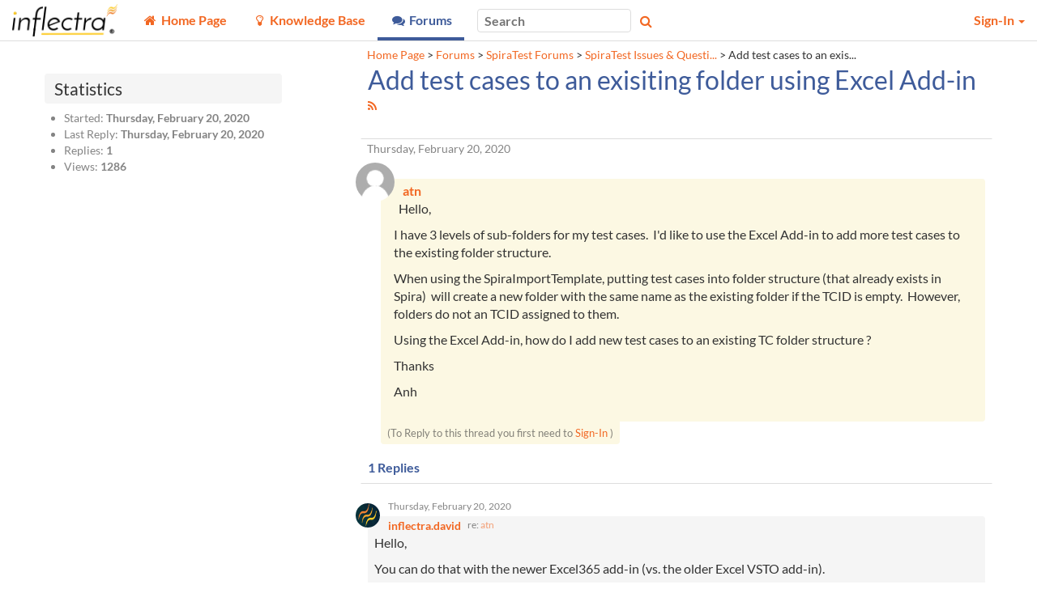

--- FILE ---
content_type: text/html; charset=utf-8
request_url: https://www.inflectra.com/Support/Forum/spiratest/issues-questions/2144.aspx
body_size: 17821
content:


<!DOCTYPE html>
<html lang="en">

<head><meta http-equiv="X-UA-Compatible" content="IE=edge" /><meta name="viewport" content="width=device-width, initial-scale=1" /><title>
	Add test cases to an exisiting folder using Excel Add-in - T - Inflect
</title>

	<!--Fav Icons-->
	<link rel="icon" href="../../../themes/FavIcon.ico" type="image/x-icon" /><link rel="shortcut icon" href="../../../themes/FavIcon.ico" type="image/x-icon" />

	<!-- Canonical -->
	<link id="lnkCanonical" rel="canonical" href="https://www.inflectra.com/Support/Forum/spiratest/issues-questions/2144.aspx" />

	<!--App Icons-->
	<link rel="apple-touch-icon" href="../../../Images/kronodesk-icon-57x57.png" /><link rel="apple-touch-icon" sizes="57x57" href="../../../Images/Icons/kronodesk-icon-57x57.png" /><link rel="apple-touch-icon" sizes="72x72" href="../../../Images/Icons/kronodesk-icon-72x72.png" /><link rel="apple-touch-icon" sizes="114x114" href="../../../Images/Icons/kronodesk-icon-114x114.png" />

	<!-- Scripts -->
	

	<!-- Early loading CSS -->
	<link href="/Support/scripts/css/core?v=ECGnwc81tToIOshRrnSFQhFQDdmsnQsbm4h4cNEjRf81" rel="stylesheet"/>


	<!-- Content: App Script -->
	<script type="application/javascript">
        (function(w,d,s,l,i){w[l]=w[l]||[];w[l].push({'gtm.start':
    new Date().getTime(),event:'gtm.js'});var f=d.getElementsByTagName(s)[0],
                j = d.createElement(s), dl = l != 'dataLayer' ? '&l=' + l : ''; j.async = true; j.src =
                    'https://www.googletagmanager.com/gtm.js?id=' + i + dl; f.parentNode.insertBefore(j, f);
        })(window, document, 'script', 'dataLayer', 'GTM-NG49V2B');
    </script>

<meta name="description" content=" Hello,  I have 3 levels of sub-folders for my test cases.  Id like to use the Excel Add-in to add more test cases to the existing folder structure.  When using the SpiraImportTemplate, putting test cases into folder structure (that already exists in Spira)  will create a new folder with the same name as the existing folder if the TCID is empty.  However, folders do not an TCID assigned to them.  Using the Excel Add-in, how do I add new test cases to an existing TC folder structure ?  Thanks  Anh " /></head>

<body xmlns:tst="javascript:Inflectra.Web.KronoDesk">
	<div id="Global_divAjaxSpinner" style="display: none" title="Processing:">
		Loading...
	</div>
	<form method="post" action="./2144.aspx?categoryUrl=spiratest&amp;forumUrl=issues-questions&amp;threadId=2144" id="frmAspNet">
<div class="aspNetHidden">
<input type="hidden" name="__EVENTTARGET" id="__EVENTTARGET" value="" />
<input type="hidden" name="__EVENTARGUMENT" id="__EVENTARGUMENT" value="" />
<input type="hidden" name="__VIEWSTATE" id="__VIEWSTATE" value="pzHTybEWvEjUqh3nSnYmyJnbMO051eBZSKrQoO++M7CK/[base64]/nJtiqqmAyTYwPy5DHhcK8BVhrgPqPnC+sIS8wTf6P9HMjUwXqG/r2avuh9VXZ7QYjl38KNpoYRDX///Zwt8x/jJTIpD4FCZGrASyidzlTpYNnlSxXNSlYwHGOY3SnwuDSE9wRMP7I+Qq7G0CUg62uJspF9SbempiFVx0MFcwGHjtvET6CKWBaIQVn+bWXSHh5/rPk3Ays3A5gtmRHuG702qyvyHrks5//FnBC0YevvQVWU+2B1kpza2BFj/3QgRQS8h1BzCDIPCsfo3nvbm4ugKaPvdo/2Vjbba0dbYHy2krRr+/HHUjXeiNlSB9OIekDvp+VSBMZJQEpopzmjyft0/dtsH5YFwhanhQ9NaEqthmfrs1XjS4mC4ME/kHQbNS8CVYzLX0ywjyQfT0rAar9Qa+7Q66Px1qAis0xwAmYjvlCtTNhD9uXIB0yFv0gCvafjCI4e3a1uImN7fdChD13AiognM40U5N2jDjrFobIyr/D4APsc+fr/x4GZYcIueICaEfeB54GNT2UypQ4wCA8WeF49ZWQmUlnNfBIX1eYOczOiO6SilyO4sNrpJagzDw0V++KrgGVvIgriYj6iV7vXhYer4msEcCooH+cB5uamwYdyemR8ZBaSot8M8NbtE8ZUsUt8yxdyKJ3EzmWQ91B5a5vMXEEU6TWtm9x367jHF+hl0cYnjaFTYFPek/QYwEAeGpkIgIwienHd9Hj0qimiKNedD+GAWIGICWjc6Yq+M6yp6AO/obqHLoNe0+NlXKCXYEfB9vyowxoa8vw2ayuQuwORUpLSrjzVX0eryxdYe6YYbzQJsvBmGVAx2e6b2ZKgDhwM+Y99ILhOdir2YXI62vXVCIdBZlhShPM+W/kLGO81a2iQVxEcS8m1L6GuFO3QFitjGhyw/G13dLcBzNoclLOKpP4Sa7PNktQw06Vi1vlSA0y7Kkqx7+S/ICAOgqCE/bBiQR5gyOh/5vWCzvJDCS/OXA02LIPlvGiTvZt3mKj+cwT+GLLJyqD9g6bcKk1w73kuvRBp7go8zVi1xl17H037XzhNXpK6E090HU/uwXeV6DEont1/bNmQzLATygeAyFiIUXta0JT2R3klUwM76tKsYundsU6PRolKqSym98nd6XJ9BcJDL71km7IoDdxP4zpTAApdETEben62/7C/dTML9h4Ob+28/OxnCbBoSREsHVq8wKAqhlQxc6ikFeejiXbs/qGYRm/DdbutOJfiWIbdHqtNWJGi3wBPnQ7/ozh5FHgG1W5gPpQmNR3B4KK63kk82MqNeWMLD3agwS3znE/Yl/qMcsWvj5sxJqmiwlmMXqXlCWnfnwvTSUwk6cTARNkzk5653agLwpamvkjr+clS+Fg6aG7xv7sPKPCB2cON6QgDDwhboPdB008WEoNy+AqaYl4Qy1w3XY5v0A2IYAGFHdCnBEUXHG8+P673VJiOhMu7BmcpU+5eAsBy/fatd0Mrh+o+qQStkf3TmFaJ5lgz4UINWccADPod8PIezFYiR6SAdwOmFBKFpPuyg+rfivudr9zhFiKAptCizB83RR4ZhVCjUKn6I9LRi9aJXjTzQb0S9iC+Bw4/Xsx3Y6W6UkdqUUZJS2S3/H5DHpQWhtWSEjeWeCfePl0pX7THSw3YlDyXqnEErqaDkG+Fe1HLOvO/B3582SX1lOJksQrhykPhhyjbYJAKADH2RrKpJGpX8E/GAaZIxb1rf5GzM7okb6MiDgCnH5fE+VzDFCFrBxgeyPiYTbpK85s8nJODOeU98upGoKvOLdy9GU/50dRgHMicJnOlTDOQsV2PQI38EM0IoQGclyCHSiDiSGRWYq5y+77jM/NM8vLvaezcmLt+41Ahqk67K7UcVoSoii6W82Qnkws7fjVVFX0Rror9nTxXDuo5CeHgGXw90dJxYvJHxpvoevAT2zxa6mopKJVkyiUNAXwbWSMFyLdS3i5Mi7xcy/Kaq4JuccJjAzPvmsz10E3EyNgEYk+/YZyXAKKXoueYtgB15KFKuyzIQL3YkTszpBW5ctxuIep6OIajJZbWG7SQVAf55iejVZPUVokX/AjtMTcyShmobR811O15l4WGqRIJwCh8wUUl8Y38jaJwhZ5lFs5cc+djnt7UBy/9ewSZen7gsNkwIF0vVM8cMb39uxXI7WKmnm3+aI+ITHKl9vGu3aJQWiv47NNWJo+464bphi5iu9q4L7/TEsuIO7e4MvUfR1/GgCjNoROAi4ULx9pNKmB25h055qwArRDNxfIPQSu4T/PsAWO0szznF+gAnm/9Vm/Ydf5LyC6i0/Ofk7dGHF7ilv5WS99Rqq2Nf5LkMO5CeG9Kl6wwWJKgDU1a/47+tSHNs8IQbGol8WQavNht86qopvF5rfe2GF8z/U6t0NTtllr3pWAluYT0EyRBkWShbH0ChoHtZ3T3QE0sDwt2NaVKRKQbDO4U2WoxUThJdUN5+0b1FcYbngcaw0RphTK2zl8x9x5CZr1Bznl6gdAUg7ye3o8XXbfVtVCfP1TdwTM6vGHRro42+86DS3LikQpTZlb/4uHpvzZAnjwz28Tc8nlmPkOweaZUs8zr3bO7/azwSnWBA7Q3KveOVL0908NBUnwApo5nZecT6+eaMVy1G5QdItoeItMRJNtvNdKocv6VWMzK8qrioB9qX9x4NKB5bs2N3Ho+BFJi1RK4hRNHNCDkEAyPI+FshNCgIHRtc6qhLwkQw1/vt33gAFXno5/TWv3XH5FJLWokInE4G07dJPgsP5USstzA/FenrYjyrVYApKZ6il9XFUpjf92YaXy68y6b7u8NIhu/WC3owe2D+6qJh/dn0bzHRVxHPHAmfRpwt8PHsfcpMptv8KLoSB4q0mKVpmE/njI7k1sk0UBW1R+GurdfydAuxzaRAhqD2wjDu2hiG6zDIoA48U2CRiBkIXMaBuSo/xetCU/bNuKVVoqZyTOwjLdVLoLowqXh3BmIhsKHWcXEZjjIEBn20yMVD26bUOjG5NesLdVxT+jxAKQfLf5oWmX5y8un3Vf6qSuvmr5O6z1+qCqs8ArFe58IpsqF8o6bbHh+neFobMjQxirmF1i7bpcuekfA/udNSMqymQWYi5L3GyhE5Nn6rjlPT9QfAsNBcmdxGxAU+apaCToPvDiLEuz3WpjXGz/AffXTbLr3kjgZqPgfHyQS0s4FC+0Tt78k9EqGEGnS2N37wuyvEuFXSXQNZKZafkCqpuUgE53MqghX6dgcSqFtHVo0DHy2HASZ2NWEk9H/XwyaJoPzjTEi8chjpbFRWcTAu8seKLj8Go8ubS7uGSehpFL9PPrGXNI9tM6Ol87tVGOiyvLpsJNnEflvTlQkmgcTfXqDfZxFRYaNLwUoa+FUOyOzCbhSd3jvp06kPy05PErF323Ph/rbzvCCsb7znCinD+9GYkqcizpxKeyaYA9G2q62CN1aKD1eii9Xpx2fx+6QLMzemwdUEmR9La4oSYS/ZIb6rYV1nXOYFHi0ttto+j36KIzWMGd/ZGFXyElkaBLkSSD6aXV7Deigm+8JPvUhD3lchCePncT/lGG5gX77ZOY7oH36NW+4VhkJoplluJGHbWZIz+gVAFXIJT7khDp27OsAvfHBWl+JkAg/s9H37ZgDyl31kDNDjuTbbHglvrEZ+p/7fnVdLyd62TgTq3ifZTU+Dl0d6kn2CFUH1mZaEuCdaBr2A6XAPofMapuDwkBU0NkX5tDRUChSeSuPl2lfyt2qhKxBdzhlG/AxMDdpkKwtUvlXOaUL6P1C+z4dFuQqtBVXMh9ctTyJhHS0D8FtYb07mK0yy22XB1UJegO5VR+De+OHB4C4cJtXs98aEyS9v4LAjAxeR//5sH56JNV/CVuZehlaYLgJykiGju8GZYL52REg19Zk2isCdHbXy4twc+3Y2MHIhG5Bv9M2j/Pq2+9ddlOBi645sB3us4R7vFPMKSd8fbsMqvnG9r/PwvVEUPThPillUZ9j7wQe7Bel7OZbUY4q7ThG/+g1MwEyQtOl4hziECAAOHOEZU/[base64]/WXjvlVDFQNfZv8vlCVVcOlL80yPyg+ik/[base64]/O+2IAlwgBbtn7h2gIw3RIO91GzqwisF6f+jC/LNdjQ+FKHA9vpk/L8ogmqt6NiL8ZSJDcPPBDZMgCEBEV9MjKS8uCcnvI1qF0gtCDtq2nc0t3wK9ZFLCgIovlaP5yTdL40F7uIvGF0532aVfjVA19S/XZrvNyweUTJfbTv8FGGlhvsyBCm8KD1tkOvybfqW4eqQzP/HGDy5uU6yMbIhqmCuYAEutd//2q05zv6cozFcPPBboOSC+NnymrAP00qxrkp3QJAVQHfiwYon93NPlu2p3wqs99hGm/ub47PSEDBH7MQEA9r82Xicaey9ymojjW60YnZVeUuuVFd+pae96TIFINyPVIt+0tTEukBzbuu+g5imAa1sf6FetGgb0KWUOja0VY4/jn3tXhnOKlMKOhO5xrey7AnJAJ+WfQ9BDD9/XHtvL/ICoqLhspmg6BqY3EyYaaSNOkHI4N2a6yTwfdEh6ELAvgA6bXXP3Au129vC0mU9s6iBXndgI+q+7tbO3NE4byoB7q7sk4MnOuan6GkYg42YqLUlWLx+DcVUK5KnRY5e35zeBZyuyvAkN/hcs7WfI/WrPlRnx18GLUkhyiF/Voq0ksk4QJuGlOFqmjK5BK7xCapbmyhmDLrMlXiBmEN6nBBGqZ7HDCNl98sZg72YCIwtzOXaUFXtQYVBSFZk54wx1pbR3pQcDA4c10EuOKUObSTqSyutm/k2G43kat2BMFBvFgjyVajuefHmLbWJ/N7JFjPf2AnLGH+can3W7SzLjhLplNkJAPqAdODeNs9uHpeva3b" />
</div>

<script type="text/javascript">
//<![CDATA[
var theForm = document.forms['frmAspNet'];
if (!theForm) {
    theForm = document.frmAspNet;
}
function __doPostBack(eventTarget, eventArgument) {
    if (!theForm.onsubmit || (theForm.onsubmit() != false)) {
        theForm.__EVENTTARGET.value = eventTarget;
        theForm.__EVENTARGUMENT.value = eventArgument;
        theForm.submit();
    }
}
//]]>
</script>


<script src="/Support/WebResource.axd?d=pynGkmcFUV13He1Qd6_TZEgt_pQ7b8EAlyCt90HvW-P_3fN7iKoa7oLAGQGJKzWYKSGhcZUdIb2q2dPlpDn5bg2&amp;t=638901392248157332" type="text/javascript"></script>


<script src="/Support/ScriptResource.axd?d=dYljb4uYY-8-IJYDJWquESY1lcaEQ9y0lp7UiPLS93TqgT_of6tlzXBiQsaK8boVhYhDFlWTIJJEx3dUIEycFKq-uDeZKZPCb8HErauFh7QsZ60XhwFzcFf_kp3j-Y4ILL2MJVmHah20CZDDZH-IDQCs8uQ-W_vaPToUNN3rwzw1&amp;t=ffffffffa435d30a" type="text/javascript"></script>
<script src="/Support/ScriptResource.axd?d=o775blxyKNxLwAOrXNwzimYl8Up5UbhrqI-_qr36iADxut6VbbqYwofzLHhQSThOIHn-vNY5DBVK1dJ2OE29O3twL66l_4bAdAlmmGRarUHpXob3SP9cYXjNT7sj1G_A6iMwPcibhAnqvXiJDskD-luMYTD40zxZTWhHW9yhFuM1&amp;t=ffffffffa435d30a" type="text/javascript"></script>
<script src="/Support/ScriptResource.axd?d=lNF4tP0RpL4Z-uo9JhArDsInWBA8NLLL95Ha216qsyT1fW2oERGIA8b-uOvDy4X7RdpsC7uyf7u5c9H-kQ2JQ-1HmoW666B_Vit8dtZmj5nnDbwnBnAKX9m1TbPBrLxrClm5GfVJR-nWmfkXRjfTP4kjZBg87r0x1j5zxaOA8k81&amp;t=ffffffffa435d30a" type="text/javascript"></script>
<script src="/Support/ScriptResource.axd?d=aZ1nXZz77D7lnyFHUGeRFlCdwwZ4xCaF7oXC6Gh1bpMWkoAmI7Beu8WXHB-cV1xITApDLyKITPHXNRjjfPzFgryhpwVF6IkYZbTzBr4ZLT4OdItn08wJaEOnaeUvoCqEg6qDlsB7yD08JedhyyhNeHvwCyKfNzC7HFjNkjgmyM41&amp;t=ffffffffa435d30a" type="text/javascript"></script>
<script src="/Support/ScriptResource.axd?d=uYBxx9KlufPJ_VQ-f6KTmLoLHv2keqHlgVAQo1__y70e7pemrT-AxN4ay_cvp0cyBGu6sBrCAJaOz-n08Oq7LjCOGqng39BQOMI_-a3cZM61AIQaMetcwiOUiWToKy2MeWtcGbVNQb5NiPds-0Nir_diMAm99ysf6h1z3KefjPQ1&amp;t=ffffffffa435d30a" type="text/javascript"></script>
<script src="/Support/ScriptResource.axd?d=h-bu4UswXFP_i6sIhBrN1EjrrGgpKETPhjHKXeH_g5eQMWUOa9--KxTedrsF-vImghwaUBzEA8MNNsErELnAHS51rwIVer17wOCpGT6n5RtPSP46LNC1VPhksLBveJFgujvfyTl71y2BtZQSH9NlmCXiiPj0i0Vw3fcJHOsKD7Y1&amp;t=ffffffffa435d30a" type="text/javascript"></script>
<script src="/Support/ScriptResource.axd?d=jIid3BjPnU6gtivRDRFMyBGgrk51Pcirc0qvKW6_vx5hz6beUdgKB-0Y1ahjkCnXLqmW5LxMSWye5BaiJHBhmbKdoA82uqF4J9GO9I_KfFgaxDpor-2q-I0n55tdIoLLNOnQKic6kPV7gwZYL4VphD0CRJGxo9Pz3byEbY7c2vM1&amp;t=ffffffffa435d30a" type="text/javascript"></script>
<script src="/Support/ScriptResource.axd?d=xb2ObHSflfgz2BDdsuP_cbwjGeMCLGNbyY3SIXXNCJf9ojOOOy3mcF0pIuLH_RUfWp5WPydAap3BB3aq5GnV-R5NERBUfowDKDl9jYIH6YSq_GIFgo_6No5Nc9jdPD_VMSEp61KN5Lvuv6JqUwSZgg2&amp;t=ffffffffa435d30a" type="text/javascript"></script>
<script src="/Support/ScriptResource.axd?d=LLEQXUDi_Z4ERkwv3IDWq9YDrmzg29TyO5Mw0X3iVC5eQzh4frQrlDJ-Kh5dQUoBFS4dcmqiE0S7BM9p3mbUTHUPR0yEX9NKDTcdspMkgD-xzpja-45X-FtWEW5DVOdVMrY4IAQJ9rxYfGeN_DjtuA2&amp;t=ffffffffa435d30a" type="text/javascript"></script>
<script src="/Support/WebResource.axd?d=0SvRGw4OtUABNK2jtVZk0UoUw1ujrXGNm-sDaii5jqY_24Aul3mqUEpnzLv5L2bimXldEpXeeg_ypS5O94gt5ZrOeCAKqa7zQIBm0FnKmaijfnEpKwoo5IBuHYvKV88oAwRKHiE2vtiTwIOuFWdvKydcneUB0i0T8WbqnyB3H3Q1&amp;t=638959362640000000" type="text/javascript"></script>
<script src="/Support/ScriptResource.axd?d=dwY9oWetJoJoVpgL6Zq8OFfIA6sjHvuC36jbU9NuevVrss2yYdtH0vMyqROzaPKBzXt3ZVuEVd4BRLe4_BHd_OEADTFS7K7iZRx7BL2Ce9Jllk6WK9m3Dl6oWhulLZpS3iSlq8QkABsRDn28lTgIorDQ-kcfUrn0vaiHafNi8kg1&amp;t=5c0e0825" type="text/javascript"></script>
<script src="../../../Services/Ajax/SearchService.svc/js" type="text/javascript"></script>
<script src="../../../Services/Ajax/GlobalService.svc/js" type="text/javascript"></script>
<div class="aspNetHidden">

	<input type="hidden" name="__VIEWSTATEGENERATOR" id="__VIEWSTATEGENERATOR" value="60662E90" />
	<input type="hidden" name="__VIEWSTATEENCRYPTED" id="__VIEWSTATEENCRYPTED" value="" />
	<input type="hidden" name="__EVENTVALIDATION" id="__EVENTVALIDATION" value="KmjjKUQ8z0hzEFNMru9oO8iCkdmXg9L19wcy5xPMegGcsIdqgj7eK+PwxXZ/40CBTIBhkGv1Jsn4WZwGf2o7Se48etTrI9OMuQwaUSJ6jcpctQyIAGfb1xqeT4jOWEwYaFlo8hc4Jkl/MA2v4fIdB7dXJOi/NrOOIeN84usxOn3YBOy7cjGJ0GaV1I2VIwUz6i9IPlwcSC/A3cyeys/7VeZwYmy8VMWdIuGMm01gTiF1eVlec+tvWR4fR2Ezx/eYfEksPEoiB0ruEijJaZ2XzVaGfT3E2GEZdTz/gR78dlE=" />
</div>
		<div id="pgbase" class="container-fluid">
			<!-- Header -->
			<div class="ui-widget-header header header-navbar border-bottom" style="background-position: left top;">
				<!-- Menu Bar -->
				<nav class="navbar navbar-default" id="krono-navbar">
					<div class="navbar-header">
						<a id="lnkHomePage" class="navbar-brand" href="https://www.inflectra.com/"><img id="imgKronoDeskLogo" title="Home Page" class="nav-brand_full" src="../../../Handlers/SettingsImage.ashx?theme=&amp;setting=External_CompanyLogo" alt="Home Page" /><img id="imgKronoDeskMobileLogo" title="Home Page" class="nav-brand_favicon" src="../../../Handlers/SettingsImage.ashx?theme=&amp;setting=External_CompanyLogoMobile" alt="Home Page" /></a>
					</div>
					<div class="navbar-info" id="kronodesk-navbar-collapse">
						<div class="nav_menu">
							<input type="checkbox" class="nav-menu_list_checkbox is-offscreen" id="nav-menu_list_checkbox" />
							<label for="nav-menu_list_checkbox" class="nav-menu_list_label">
								<span class="fa fa-bars"></span>
							</label>
							<ul class="nav-menu_list" id="mnuOnFullWidth">
								
										<li class="nav-menu_item" data-nav-value="100">
												<a href="https://www.inflectra.com/Support/">
													<span class="fa fa-fw fa-home" title="Home Page"></span>
													<span class="nav-item_text">
														Home Page
													</span>
												</a>
											</li>
									
										<li class="nav-menu_item" data-nav-value="200">
												<a href="https://www.inflectra.com/Support/KnowledgeBase.aspx">
													<span class="fa fa-fw fa-lightbulb-o" title="Knowledge Base"></span>
													<span class="nav-item_text">
														Knowledge Base
													</span>
												</a>
											</li>
									
										<li class="nav-menu_item active" data-nav-value="300">
												<a href="https://www.inflectra.com/Support/Forums.aspx">
													<span class="fa fa-fw fa-comments" title="Forums"></span>
													<span class="nav-item_text">
														Forums
													</span>
												</a>
											</li>
									
										
									
							</ul>
						</div>
						<div id="navbar_search_box" class="nav_search" role="search">
							<div class="form-group">
								<input type="search" placeholder="Search" class="ui-widget ui-widget-content ui-corner-all " name="mpMain$txtGlobalSearch" type="text" id="txtGlobalSearch" onkeydown="mpMain_txtGlobalSearch_keydown(event)" />
								<span class="fa fa-search button nav_search_btn colorTextLink" aria-hidden="true" onclick="mpMain_btnGlobalSearch_click(event)"></span>
								<span class="fa fa-times pale nav_search_close" onclick="mpMain_btnGlobalSearchPopupClose_click(event)"></span>
							</div>
						</div>
						<ul class="nav navbar-nav navbar-right nav_user" id="navbar-user-box">
							
									
									<li id="pnlSecure" class="dropdown">
										<a href="#" class="dropdown-toggle" data-toggle="dropdown" role="button" aria-haspopup="true" aria-expanded="false">
											Sign-In
											<span class="caret"></span>
										</a>
										<ul class="dropdown-menu ui-widget-content" role="menu">
											<li>
												<div id="pnlLogin" class="mt3 mx3">
													<div class="align-center border-bottom pb3 px4">
														<input type="text" placeholder="Login ID" class="ui-widget ui-widget-content ui-corner-all mb2" name="mpMain$HeadLoginView$signinUser" type="text" id="signinUser" class="mb2" style="width: 15rem" />
														<input type="password" placeholder="Password" class="ui-widget ui-widget-content ui-corner-all mb2" name="mpMain$HeadLoginView$signinPass" type="text" id="signinPass" class="mb2" style="width: 15rem" />
														<br />
														<input id="signinKeep" type="checkbox" name="mpMain$HeadLoginView$signinKeep" />
														<label for="signinKeep" class="mr4 font90 weight-normal pale mxauto">
															Keep me logged in
														</label>
														<br />
														<a class="btn py2 px4" href="javascript:a()">Sign-In</a>
														<br />
													</div>
													<div class="align-center mt3">
														<a id="lnkForgotPassword" class="font90 keep-link-color weight-normal" href="../../../Account/ResetPassword.aspx">Forgot Your Password?</a>
														<span id="reg">
															<span class="pale">&nbsp;&nbsp; | &nbsp;&nbsp;</span>
															<a class="font90 keep-link-color weight-normal" href="../../../Account/Register.aspx">Register</a>
														</span>
													</div>
												</div>
												<div class="js-is-loading"></div>
											</li>
										</ul>
									</li>
								
						</ul>
					</div>
				</nav>
			</div>
			<div class="row script-loader">
				<div class="col-xs-12">
					<noscript>
						<div class="MessageError" style="width: 100%; margin: 5px;">
							JavaScript Needs to be Enabled for This Application to Work Correctly!
						</div>
					</noscript>
					<script type="text/javascript">
//<![CDATA[
Sys.WebForms.PageRequestManager._initialize('mpMain$ajxScriptManager', 'frmAspNet', [], [], [], 90, 'mpMain');
//]]>
</script>

				</div>
			</div>

			
	<div class="container xxs-px3">
		<div class="row mt5 xxs-mt5 xs-mt5">
			<div class="col-sm-12 col-md-push-4 col-lg-push-3 col-md-7 col-lg-8 col-lg-offset-1 col-md-offset-1 pa0 mb5 xxs-mb3">
				<div class="mtn5 mbn4 pt3 px3 small">
					<p>
						<span id="siteMapPath"><a href="#siteMapPath_SkipLink" style="position:absolute;left:-10000px;top:auto;width:1px;height:1px;overflow:hidden;">Skip Navigation Links</a><span><a title="Home Page" href="/Support/Default.aspx">Home Page</a></span><span> &gt; </span><span><a title="Forums" href="/Support/Forums.aspx">Forums</a></span><span> &gt; </span><span><a title="SpiraTest Forums" href="/Support/Forum/spiratest/List.aspx">SpiraTest Forums</a></span><span> &gt; </span><span><a title="SpiraTest Issues &amp; Questions" href="/Support/Forum/spiratest/issues-questions/List.aspx">SpiraTest Issues &amp; Questi...</a></span><span> &gt; </span><span><span title="Add test cases to an exisiting folder using Excel Add-in">Add test cases to an exis...</span></span><a id="siteMapPath_SkipLink"></a></span>
					</p>
				</div>
				<div class="ui-widget">
					<div class="ui-widget-header ui-corner-top pt0">
						<h1 class="mt0 h2">
							<span class="inline-block mr3 mb2">
								<span id="lblThreadName">Add test cases to an exisiting folder using Excel Add-in</span>
							</span>
							<small>
								<sup class="mr3">
									<a id="lnkRssFeed" title="Subscribe to RSS Feed" class="mr2" href="2144/RssFeed.aspx">
                                        <span class="fa fa-rss colorTextLink"></span>
									</a>
								</sup>
								
							</small>
						</h1>
					</div>

					<span class="small pale">
						<span id="lblCreationDate" class="date mx3">Thursday, February 20, 2020</span></span>
					

					<div class="ui-widget-content pr0">
						<div class="threadMessage commentlist-item mr3">
							<div class="UserNameAvatar commentlist-item-avatar">
								<div><img src="/Support/Account/UserAvatar.ashx?id=256201" alt="Avatar" style="max-width:48px; max-height:48px; vertical-align:middle;" /></div>
							</div>
							<div class="commentlist-item-message backgroundHighlight">
								<span class="commentlist-item-username">
									<div><a href="../../../User/256201.aspx"><span style="font-weight:bold;">atn</span></a></div>
								</span>
								<div class="commentlist-item-content">
									<span id="lblThreadText" ContainsMarkup="true"><p>Hello,</p><p>I have 3 levels of sub-folders for my test cases.&nbsp; I'd like to use the Excel Add-in to add more test cases to the existing folder structure.</p><p>When using the SpiraImportTemplate, putting test cases into folder structure (that already exists in Spira) &nbsp;will create a new folder with the same name as the existing folder if the TCID is empty.&nbsp; However, folders do not an TCID assigned to them.</p><p>Using the Excel Add-in,&nbsp;how do I add new test cases to an existing TC folder structure ?</p><p>Thanks</p><p>Anh</p></span>
									<input name="mpMain$MainContent$thrId" type="hidden" id="thrId" value="2144" />
								</div>
							</div>
							<div class="footer clearfix">
								<div id="divAnonLogin" class="thread-actions py2 px3 font90 left inline-block backgroundHighlight">
									<span class="pale font90">(To Reply to this thread you first need to</span>
									<a id="HeadLoginStatus" class="font90" href="../../../Account/Login.aspx">Sign-In</a>
									<span class="pale font90">)</span>
								</div>
								
							</div>
						</div>
					</div>
				</div>

				<div class="ui-widget" style="margin-top: -1rem;">
					<div class="ui-widget-header">
						<span id="lblReplyCount">1</span>
						Replies
					</div>
					
							<div class="reply-content ui-widget-content clearfix commentlist-item thread-reply py0">
								<div class="commentlist-item-header">
									<span class="commentlist-item-date">
										<span id="lblCreationDate" class="date">Thursday, February 20, 2020</span>
										<a id="reply3733"></a>
									</span>
								</div>
								<div class="commentlist-item-avatar UserNameAvatar">
									<div><img src="/Support/Account/UserAvatar.ashx?id=11" alt="Avatar" style="max-width:32px; max-height:32px; vertical-align:middle;" /></div>
								</div>
								<div class="commentlist-item-message">
									<div class="commentlist-item-message-header inline-flex">
										<span class="commentlist-item-username mr3 nowrap">
											<div><a href="../../../User/11.aspx"><span style="font-weight:bold;">inflectra.david</span></a></div>
										</span>
										<span id="spnReplyTo" class="replyTo font75 pale">
											re:
										    <a id="lnkReplyToPerson" class="user" href="/Support/Forum/spiratest/issues-questions/2144.aspx#threadTop">atn</a>
											<span id="lblReplyToDate" class="date dn">Thursday, February 20, 2020</span>
										</span>
									</div>
									<div class="commentlist-item-content">
										<span id="lblReplyBody" ContainsMarkup="true"><p>Hello,</p><p>You can do that with the newer Excel365 add-in (vs. the older Excel VSTO add-in).</p><p>I would give that one a try:</p><p><a href="https://spiradoc.inflectra.com/Migration-and-Integration/Importing-from-Microsoft-Excel-(Office365)/">https://spiradoc.inflectra.com/Migration-and-Integration/Importing-from-Microsoft-Excel-(Office365)/</a></p><p>Regards</p><p>David</p></span>
									</div>
								</div>

								
							</div>
						

					
						<div class="summary weight-bold mb4 mw-960 mxauto xxs-mxn3 backgroundHighlight borderRadius pa4 mt4">
							<span id="lblCTA" ContainsMarkup="true"><h3>Spira Helps You Deliver Quality Software, Faster and With Lower Risk</h3><p><a href="https://www.inflectra.com/Trial/SpiraTeam.aspx"><img alt="" width="570" height="93" src="https://www.inflectra.com/Screenshot/2710.aspx"></a></p><p>And if you have any questions, please <strong><a href="https://www.inflectra.com/Company/Contact-Us.aspx#email">email</a></strong> or call us at +1 (202) 558-6885</p><p>&nbsp;</p></span>
						</div>
					
				</div>
			</div>

			<div class="col-sm-12 col-md-4 col-md-pull-8 col-lg-pull-9 col-lg-3 col-sm-push-0 col-lg-push-0 pa0">
				<div class="ui-widget">
					<div class="titlebar">
						<span>
							Statistics
						</span>
					</div>
					<div class="ui-widget-content pale font90">
						<ul>
							<li>
								Started:
								<b>
									<span id="lblThreadStarted">Thursday, February 20, 2020</span></b>
							</li>
							<li>
								Last Reply:
								<b>
									<span id="lblThreadUpdated">Thursday, February 20, 2020</span></b>
							</li>
							<li>
								Replies:
								<b>
									<span id="lblThreadReplies">1</span></b>
							</li>
							<li>
								Views:
								<b>
									<span id="lblThreadViews">1286</span></b>
							</li>
						</ul>
					</div>
				</div>

			</div>
		</div>
	</div>

	<div class="popup panel-top w11 box-shadow border borderRadius" id="dlgEditThread">
		<span class="fa fa-times pale" data-popup="close"></span>
		<h2 class="border-bottom mt0 mb4 pb3">
			Edit Thread
		</h2>
		<div class="form-horizontal">
			<div class="form-group">
				<div class="col-md-3">
					<label for="txtName" id="txtNameLabel" Required="true">Name</label>:
				</div>
				<div class="col-md-9">
					<input type="text" class="ui-widget ui-widget-content ui-corner-all w-100" name="mpMain$MainContent$txtName" type="text" maxlength="64" id="txtName" class="w-100" />
				</div>
			</div>
			<div class="form-group">
				<div class="col-md-3">
					<label for="txtBody" id="txtBodyLabel" Required="true">Body</label>:
				</div>
				<div class="col-md-9">
					<textarea name="mpMain$MainContent$txtBody" rows="2" cols="20" id="txtBody" class="w-100">
</textarea>
				</div>
			</div>
			<div class="form-group">
				<div class="col-md-3">
					<label for="txtTags" id="txtTagsLabel" Required="false">Tags</label>:
				</div>
				<div class="col-md-9">
					<input type="text" class="ui-widget ui-widget-content ui-corner-all w-100" name="mpMain$MainContent$txtTags" type="text" maxlength="255" id="txtTags" class="w-100" RichText="false" />
				</div>
			</div>
			<div class="form-group">
				<div class="col-md-offset-3 col-md-8 btn-group">
					<button type="button"
						class="btn btn-primary py3 px5"
						onclick="saveItem();return false;">
						Save</button>
					<button type="button"
						class="btn py3"
						onclick="$('#dlgEditThread').removeClass('is-open');return false;">
						Cancel</button>
				</div>
			</div>
		</div>
	</div>
	<div class="popup-overlay"></div>

	<div class="popup panel-top w11 box-shadow border borderRadius" id="dlgEditMessage">
		<span class="fa fa-times pale" data-popup="close"></span>
		<h2 class="border-bottom mt0 mb4 pb3">
			Edit Message
		</h2>
		<div class="form-horizontal">
			<div class="form-group">
				<div class="col-md-12">
					<textarea name="mpMain$MainContent$txtMessageBody" rows="2" cols="20" id="txtMessageBody" class="w-100">
</textarea>
				</div>
			</div>
			<div class="form-group">
				<input type="hidden" id="msgId" />
				<div class="col-md-offset-3 col-md-8">
					<button type="button"
						class="btn btn-primary py3 px5"
						onclick="saveItem();return false;">
						Save</button>
					<button type="button"
						class="btn py3"
						onclick="$('#dlgEditMessage').removeClass('is-open');return false;">
						Cancel</button>
				</div>
			</div>
		</div>
	</div>
	<div class="popup-overlay"></div>


		</div>
		<div class="footer-full border-top">
			<div class="row footer">
				<div class="hidden-sm hidden-xs col-md-6 ui-align-left">
					&copy;&nbsp;Copyright
					2006-2026
					Inflectra Corporation,
				    All Rights Reserved
					|
				    en-US
					|
				    
					
				</div>
				<div class="col-xs-12 col-md-6 ui-align-right">
					Tel: <a href="tel:1-866-572-5878">1-866-572-5878</a>&nbsp;|&nbsp;<a href="https://www.inflectra.com/Support/Ticket/List.aspx">Help Desk</a>&nbsp;|&nbsp;<a href="https://www.inflectra.com/Company/Legal-Notices.aspx">Legal Notices</a>&nbsp;|&nbsp;<a href="https://www.inflectra.com/Company/Privacy-Policy.aspx">Privacy Policy</a>
					<br />
					<div class="poweredByFooter">
						Powered by
						<a id="lnkProductName" href="https://www.inflectra.com/KronoDesk/">KronoDesk</a>
						v5.0
						<a id="lnkTagline" href="https://www.inflectra.com/KronoDesk/" target="_blank">help desk software</a>
						| &copy;
			                Copyright
						<a id="lnkCompanyName"></a>
						2006-2026
						|
			                Licensed to
						Inflectra Corporation.
					</div>
				</div>
			</div>
		</div>
		<div id="pnlSearchResults" class="modal popup panel-full ui-corner-all backgroundMain box-shadow pa5 xxs-px3 xxs-pt3">
			<div class="right inline-block pointer pale font125" id="js-search-close">
				<span class="fa fa-times"></span>
			</div>
			<h3 class="mt0 mb0 align-center">
				<span id="lblSearchResultCount"></span>
				Search Results
			</h3>
			<ul class="search-results-filters mxauto ul-is-nav mb4">
				<li class="search-filter__all is-selected">
					<a role="button">
						All</a>
				</li>
				<li class="search-filter__forum">
					<a role="button">
						<span class="fa fa-fw fa-comments"></span>
						Forums</a>
				</li>
				<li class="search-filter__thread">
					<a role="button">
						<span class="fa fa-fw fa-comment"></span>
						Threads</a>
				</li>
				<li class="search-filter__message">
					<a role="button">
						<span class="fa fa-fw fa-coment"></span>
						Messages</a>
				</li>
				<li class="search-filter__ticket">
					<a role="button">
						<span class="fa fa-fw fa-envelope-o"></span>
						Tickets</a>
				</li>
				<li class="search-filter__article">
					<a role="button">
						<span class="fa fa-fw fa-lightbulb-o"></span>
						Articles</a>
				</li>
				<li class="search-filter__user">
					<a role="button">
						<span class="fa fa-fw fa-user"></span>
						Users</a>
				</li>
			</ul>
			<div id="ajxSearchResults" class="search-results__list vw60 sm-vw90 vh90-chrome scrollbox mxauto mt3 overflow-y-auto" ErrorMessageControlId="divMessageBox">

</div>
		</div>

		
		<div id="global-spinner" class="fixed top0 right-login height-nav w7 z10000" style="display: none;">
			<div class="js-is-loading is-visible">
				<div class="loader">&nbsp;</div>
				<span class="sr-only">
					Loading...</span>
			</div>
		</div>
		<div class="popup-overlay-fixed"></div>

		
	

<script type="text/javascript">
//<![CDATA[
Inflectra.KronoDesk.Web.Services.Ajax.SearchService.set_path('/Support/Services/Ajax/SearchService.svc');Inflectra.KronoDesk.Web.Services.Ajax.GlobalService.set_path('/Support/Services/Ajax/GlobalService.svc');Sys.Application.add_init(function() {
    $create(Inflectra.KronoDesk.Web.ServerControls.SearchResults, {"autoLoad":false,"cssClass":"search-results__list vw60 sm-vw90 vh90-chrome scrollbox mxauto mt3 overflow-y-auto","webServiceClass":Inflectra.KronoDesk.Web.Services.Ajax.SearchService}, {"loaded":ajxSearchResults_loaded}, null, $get("ajxSearchResults"));
});
//]]>
</script>
</form>

	<!-- Content: scrPre -->
	
	<link href="/Support/scripts/css/threaddetail?v=HUHJkYaLaG8fYRvENzFuJOjlhP9m-h6cBG7SbZfnJ541" rel="stylesheet"/>


	<!-- Content: scripts1 -->
	
<script type="application/javascript">
var threadId=2144,thrUrl='/Support/services/api/threads',SITE_URL='/Support/',CKEDITOR_BASEPATH='/Support/scripts/editor/',kd={"culture":{"timeZoneOffset":"-05:00","timeZoneOffsetMins":-300,"culture":"en","dateFormatShort":"M/D/YYYY","dateFormatLong":"dddd, MMMM D, YYYY","fullDateTimePattern":"dddd, MMMM D, YYYY h:mm:ss A"},"vars":{"spiraRestURLPrefix":"/services/v6_0/restservice.svc","loginUrl":"/Support/Account/Login.aspx"}};kd.res={};;
</script>

	<link href="/Support/scripts/css/theme?v=DjiclxcifmdrM725eOlgEXGWF8QHAoYyTRZsFRKSgvY1" rel="stylesheet"/>

	<script src="/Support/scripts/js/core?v=d5OG9-vXMIt0PLqs0kxqCtxYbIwHWisQ8ghBdirMnIo1"></script>

	<script src="/Support/scripts/js/lang?v=xHv4RLlirC4IRFSq0TdjOkskuvbY96qoJRVMmva1bNg1"></script>

	<!-- Content: scripts2 -->
	
<script type="application/javascript">
$(function(){$('#txtBody').ckeditor({customConfig:'',skin:'flat',disableNativeSpellChecker:false,linkShowAdvancedTab:false,linkShowTargetTab:false,uploadUrl:false,removePlugins:'uploadimage,image',pasteFilter:'p;a[!href];b;i;u;strong;ul;ol;li',toolbar:[{name:'styles',items:['Format','Font','FontSize']},{name:'basicstyles',items:['Bold','Italic','Underline','-','RemoveFormat']},{name:'colors',items:['TextColor','BGColor']},{name:'paragraph',items:['NumberedList','BulletedList','-','Outdent','Indent','-','Blockquote','-','JustifyLeft','JustifyCenter','JustifyRight']},{name:'insert',items:['Link','Unlink','-','Image','VideoDetector','CodeSnippet','Table','HorizontalRule','-','PasteFromWord','-','CreateToken']},{name:'tools',items:['Maximize','-','Source','-','Templates','UIColor','ShowBlocks']}],title:'',allowedContent:ck_allowed,extraPlugins:'videodetector',minimumChangeMilliseconds:500});;$('#txtMessageBody').ckeditor({customConfig:'',skin:'flat',disableNativeSpellChecker:false,linkShowAdvancedTab:false,linkShowTargetTab:false,uploadUrl:false,removePlugins:'uploadimage,image',pasteFilter:'p;a[!href];b;i;u;strong;ul;ol;li',toolbar:[{name:'styles',items:['Format','Font','FontSize']},{name:'basicstyles',items:['Bold','Italic','Underline','-','RemoveFormat']},{name:'colors',items:['TextColor','BGColor']},{name:'paragraph',items:['NumberedList','BulletedList','-','Outdent','Indent','-','Blockquote','-','JustifyLeft','JustifyCenter','JustifyRight']},{name:'insert',items:['Link','Unlink','-','Image','VideoDetector','CodeSnippet','Table','HorizontalRule','-','PasteFromWord','-','CreateToken']},{name:'tools',items:['Maximize','-','Source','-','Templates','UIColor','ShowBlocks']}],title:'',allowedContent:ck_allowed,extraPlugins:'videodetector',minimumChangeMilliseconds:500});;});
</script>

	<!-- Content: scrPost -->
	
	<script src="/Support/scripts/js/threaddetail?v=W3x7XVPyRdKuVhZzgC3nKD8pMqsqUqAMEE6YHTZ1Jjk1"></script>


	<!-- Content: scripts3 -->
	
</body>
</html>


--- FILE ---
content_type: application/x-javascript
request_url: https://www.inflectra.com/Support/Services/Ajax/GlobalService.svc/js
body_size: 855
content:
Type.registerNamespace('Inflectra.KronoDesk.Web.Services.Ajax');
Inflectra.KronoDesk.Web.Services.Ajax.GlobalService=function() {
Inflectra.KronoDesk.Web.Services.Ajax.GlobalService.initializeBase(this);
this._timeout = 0;
this._userContext = null;
this._succeeded = null;
this._failed = null;
}
Inflectra.KronoDesk.Web.Services.Ajax.GlobalService.prototype={
_get_path:function() {
 var p = this.get_path();
 if (p) return p;
 else return Inflectra.KronoDesk.Web.Services.Ajax.GlobalService._staticInstance.get_path();},
CollapsiblePanel_RetrieveState:function(pageId,panelId,succeededCallback, failedCallback, userContext) {
return this._invoke(this._get_path(), 'CollapsiblePanel_RetrieveState',false,{pageId:pageId,panelId:panelId},succeededCallback,failedCallback,userContext); },
CollapsiblePanel_UpdateState:function(pageId,panelId,isCollapsed,succeededCallback, failedCallback, userContext) {
return this._invoke(this._get_path(), 'CollapsiblePanel_UpdateState',false,{pageId:pageId,panelId:panelId,isCollapsed:isCollapsed},succeededCallback,failedCallback,userContext); },
TabControl_UpdateState:function(pageId,controlId,selectedTab,succeededCallback, failedCallback, userContext) {
return this._invoke(this._get_path(), 'TabControl_UpdateState',false,{pageId:pageId,controlId:controlId,selectedTab:selectedTab},succeededCallback,failedCallback,userContext); }}
Inflectra.KronoDesk.Web.Services.Ajax.GlobalService.registerClass('Inflectra.KronoDesk.Web.Services.Ajax.GlobalService',Sys.Net.WebServiceProxy);
Inflectra.KronoDesk.Web.Services.Ajax.GlobalService._staticInstance = new Inflectra.KronoDesk.Web.Services.Ajax.GlobalService();
Inflectra.KronoDesk.Web.Services.Ajax.GlobalService.set_path = function(value) { Inflectra.KronoDesk.Web.Services.Ajax.GlobalService._staticInstance.set_path(value); }
Inflectra.KronoDesk.Web.Services.Ajax.GlobalService.get_path = function() { return Inflectra.KronoDesk.Web.Services.Ajax.GlobalService._staticInstance.get_path(); }
Inflectra.KronoDesk.Web.Services.Ajax.GlobalService.set_timeout = function(value) { Inflectra.KronoDesk.Web.Services.Ajax.GlobalService._staticInstance.set_timeout(value); }
Inflectra.KronoDesk.Web.Services.Ajax.GlobalService.get_timeout = function() { return Inflectra.KronoDesk.Web.Services.Ajax.GlobalService._staticInstance.get_timeout(); }
Inflectra.KronoDesk.Web.Services.Ajax.GlobalService.set_defaultUserContext = function(value) { Inflectra.KronoDesk.Web.Services.Ajax.GlobalService._staticInstance.set_defaultUserContext(value); }
Inflectra.KronoDesk.Web.Services.Ajax.GlobalService.get_defaultUserContext = function() { return Inflectra.KronoDesk.Web.Services.Ajax.GlobalService._staticInstance.get_defaultUserContext(); }
Inflectra.KronoDesk.Web.Services.Ajax.GlobalService.set_defaultSucceededCallback = function(value) { Inflectra.KronoDesk.Web.Services.Ajax.GlobalService._staticInstance.set_defaultSucceededCallback(value); }
Inflectra.KronoDesk.Web.Services.Ajax.GlobalService.get_defaultSucceededCallback = function() { return Inflectra.KronoDesk.Web.Services.Ajax.GlobalService._staticInstance.get_defaultSucceededCallback(); }
Inflectra.KronoDesk.Web.Services.Ajax.GlobalService.set_defaultFailedCallback = function(value) { Inflectra.KronoDesk.Web.Services.Ajax.GlobalService._staticInstance.set_defaultFailedCallback(value); }
Inflectra.KronoDesk.Web.Services.Ajax.GlobalService.get_defaultFailedCallback = function() { return Inflectra.KronoDesk.Web.Services.Ajax.GlobalService._staticInstance.get_defaultFailedCallback(); }
Inflectra.KronoDesk.Web.Services.Ajax.GlobalService.set_enableJsonp = function(value) { Inflectra.KronoDesk.Web.Services.Ajax.GlobalService._staticInstance.set_enableJsonp(value); }
Inflectra.KronoDesk.Web.Services.Ajax.GlobalService.get_enableJsonp = function() { return Inflectra.KronoDesk.Web.Services.Ajax.GlobalService._staticInstance.get_enableJsonp(); }
Inflectra.KronoDesk.Web.Services.Ajax.GlobalService.set_jsonpCallbackParameter = function(value) { Inflectra.KronoDesk.Web.Services.Ajax.GlobalService._staticInstance.set_jsonpCallbackParameter(value); }
Inflectra.KronoDesk.Web.Services.Ajax.GlobalService.get_jsonpCallbackParameter = function() { return Inflectra.KronoDesk.Web.Services.Ajax.GlobalService._staticInstance.get_jsonpCallbackParameter(); }
Inflectra.KronoDesk.Web.Services.Ajax.GlobalService.set_path("http://www.inflectra.com/Support/Services/Ajax/GlobalService.svc");
Inflectra.KronoDesk.Web.Services.Ajax.GlobalService.CollapsiblePanel_RetrieveState= function(pageId,panelId,onSuccess,onFailed,userContext) {Inflectra.KronoDesk.Web.Services.Ajax.GlobalService._staticInstance.CollapsiblePanel_RetrieveState(pageId,panelId,onSuccess,onFailed,userContext); }
Inflectra.KronoDesk.Web.Services.Ajax.GlobalService.CollapsiblePanel_UpdateState= function(pageId,panelId,isCollapsed,onSuccess,onFailed,userContext) {Inflectra.KronoDesk.Web.Services.Ajax.GlobalService._staticInstance.CollapsiblePanel_UpdateState(pageId,panelId,isCollapsed,onSuccess,onFailed,userContext); }
Inflectra.KronoDesk.Web.Services.Ajax.GlobalService.TabControl_UpdateState= function(pageId,controlId,selectedTab,onSuccess,onFailed,userContext) {Inflectra.KronoDesk.Web.Services.Ajax.GlobalService._staticInstance.TabControl_UpdateState(pageId,controlId,selectedTab,onSuccess,onFailed,userContext); }


--- FILE ---
content_type: application/javascript
request_url: https://www.inflectra.com/Support/scripts/editor/plugins/videodetector/plugin.js?t=H5SC
body_size: 359
content:
/*
*   Plugin developed by Netbroad, C.B.
*
*   LICENCE: GPL, LGPL, MPL
*   NON-COMMERCIAL PLUGIN.
*
*   Website: netbroad.eu
*   Twitter: @netbroadcb
*   Facebook: Netbroad
*   LinkedIn: Netbroad
*
*/

CKEDITOR.plugins.add( 'videodetector', {
    icons: 'videodetector',
    init: function( editor ) {

        editor.addCommand( 'videodetector', new CKEDITOR.dialogCommand( 'videoDialog' ) );
        editor.ui.addButton( 'VideoDetector', {
            label: 'Insert a Youtube, Vimeo or Dailymotion video',
            command: 'videodetector',
            icon: CKEDITOR.plugins.getPath('videodetector') + '/icons/videodetector.svg'
        });

        CKEDITOR.dialog.add( 'videoDialog', this.path + 'dialogs/videoDialog.js' );

    }
});